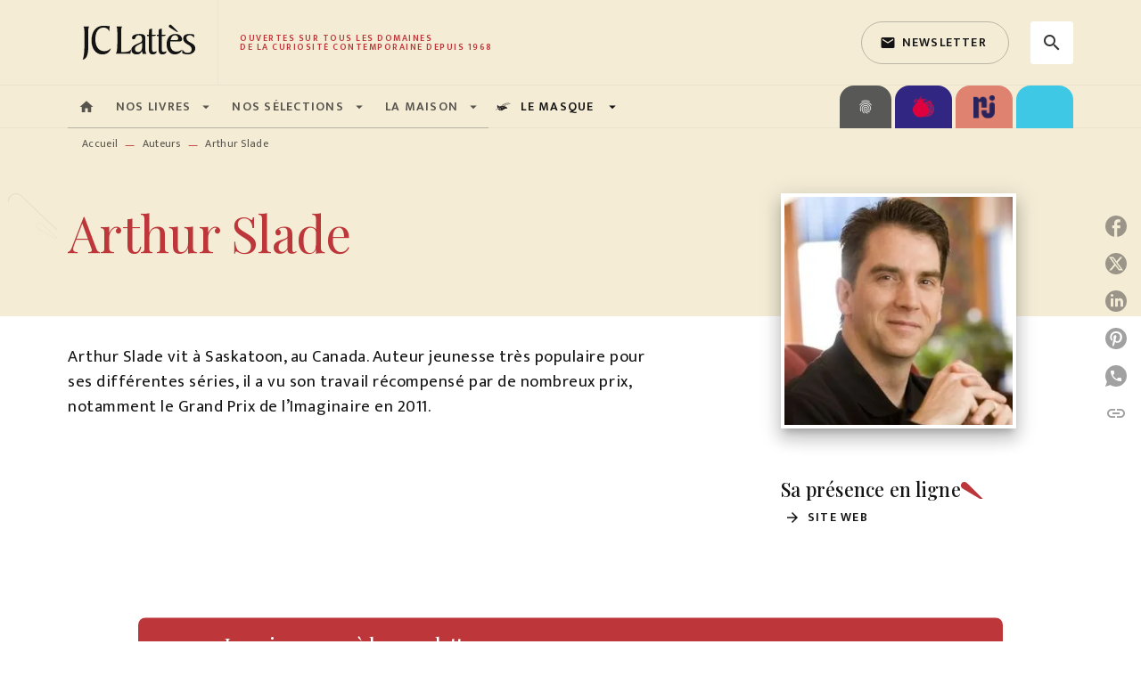

--- FILE ---
content_type: image/svg+xml
request_url: https://media.hachette.fr/1/2023-01/jc-lattes-logo-footer_0.svg
body_size: 11147
content:
<svg xmlns="http://www.w3.org/2000/svg" xmlns:xlink="http://www.w3.org/1999/xlink" width="634" height="304" viewBox="0 0 634 304">
  <image id="Calque_1" data-name="Calque 1" y="116" width="534" height="167" xlink:href="[data-uri]"/>
</svg>
